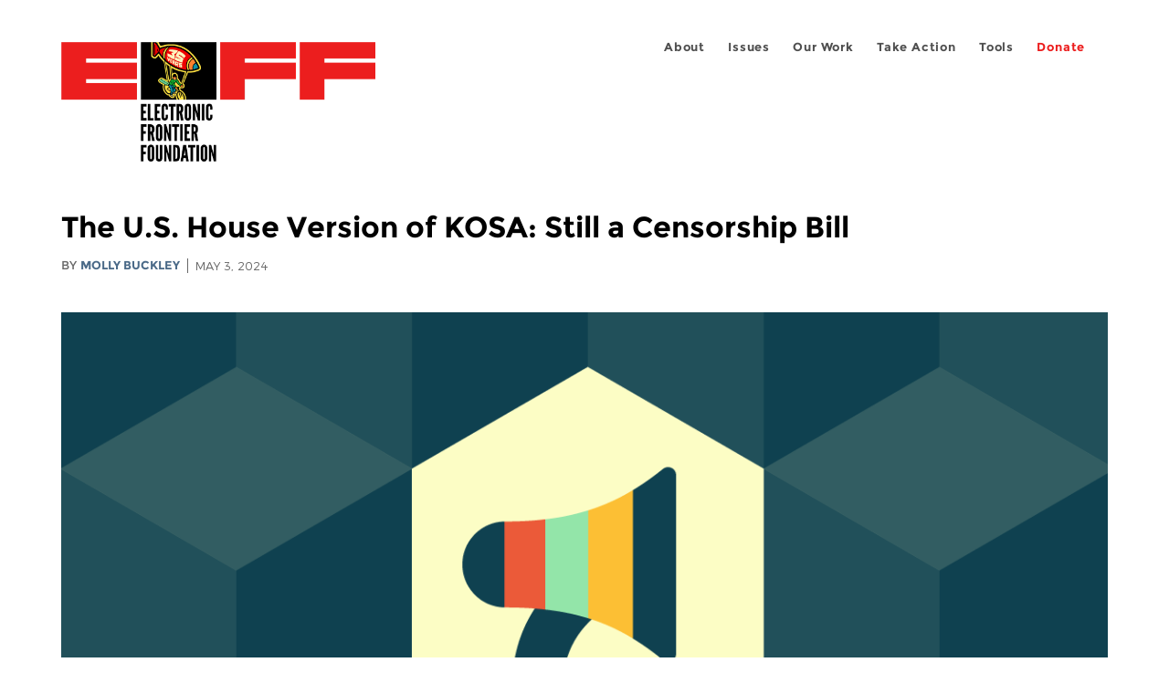

--- FILE ---
content_type: text/html; charset=utf-8
request_url: https://www.eff.org/fr/deeplinks/2024/05/us-version-kosa-still-censorship-bill
body_size: 15491
content:
<!DOCTYPE html>
  <!--[if IEMobile 7]><html class="no-js ie iem7" lang="en" dir="ltr"><![endif]-->
  <!--[if lte IE 6]><html class="no-js ie lt-ie9 lt-ie8 lt-ie7" lang="en" dir="ltr"><![endif]-->
  <!--[if (IE 7)&(!IEMobile)]><html class="no-js ie lt-ie9 lt-ie8" lang="en" dir="ltr"><![endif]-->
  <!--[if IE 8]><html class="no-js ie lt-ie9" lang="en" dir="ltr"><![endif]-->
  <!--[if (gte IE 9)|(gt IEMobile 7)]><html class="no-js ie" lang="en" dir="ltr" prefix="fb: http://ogp.me/ns/fb# og: http://ogp.me/ns#"><![endif]-->
  <!--[if !IE]><!--><html class="no-js" lang="en" dir="ltr" prefix="fb: http://ogp.me/ns/fb# og: http://ogp.me/ns#"><!--<![endif]-->
<head>
  <meta charset="utf-8" />
<meta name="author" content="Molly Buckley" />
<link href="https://www.eff.org/deeplinks/2024/05/us-version-kosa-still-censorship-bill" rel="alternate" hreflang="en" />
<link rel="shortcut icon" href="https://www.eff.org/sites/all/themes/frontier/favicon.ico" type="image/vnd.microsoft.icon" />
<link rel="profile" href="http://www.w3.org/1999/xhtml/vocab" />
<meta name="HandheldFriendly" content="true" />
<meta name="MobileOptimized" content="width" />
<meta http-equiv="cleartype" content="on" />
<link rel="apple-touch-icon-precomposed" href="https://www.eff.org/sites/all/themes/phoenix/apple-touch-icon-precomposed-114x114.png" sizes="114x114" />
<link rel="apple-touch-icon" href="https://www.eff.org/sites/all/themes/phoenix/apple-touch-icon.png" />
<link rel="apple-touch-icon-precomposed" href="https://www.eff.org/sites/all/themes/phoenix/apple-touch-icon-precomposed.png" />
<meta name="description" content="A companion bill to the Kids Online Safety Act (KOSA) was introduced in the House last month. Despite minor changes, it suffers from the same fundamental flaws as its Senate counterpart. At its core, this bill is still an unconstitutional censorship bill that restricts protected online speech and..." />
<meta name="viewport" content="width=device-width" />
<link rel="canonical" href="https://www.eff.org/deeplinks/2024/05/us-version-kosa-still-censorship-bill" />
<meta name="generator" content="Drupal 7 (http://drupal.org)" />
<link rel="shortlink" href="https://www.eff.org/node/109563" />
<meta property="og:site_name" content="Electronic Frontier Foundation" />
<meta property="og:type" content="article" />
<meta property="og:title" content="The U.S. House Version of KOSA: Still a Censorship Bill" />
<meta property="og:url" content="https://www.eff.org/deeplinks/2024/05/us-version-kosa-still-censorship-bill" />
<meta property="og:description" content="A companion bill to the Kids Online Safety Act (KOSA) was introduced in the House last month. Despite minor changes, it suffers from the same fundamental flaws as its Senate counterpart. At its core, this bill is still an unconstitutional censorship bill that restricts protected online speech and..." />
<meta property="og:updated_time" content="2025-10-30T15:59:12-07:00" />
<meta property="og:image" content="https://www.eff.org/files/banner_library/icon-2019-freespeech.png" />
<meta property="og:image:url" content="https://www.eff.org/files/banner_library/icon-2019-freespeech.png" />
<meta property="og:image:secure_url" content="https://www.eff.org/files/banner_library/icon-2019-freespeech.png" />
<meta property="og:image:type" content="image/png" />
<meta property="og:image:width" content="1200" />
<meta name="twitter:card" content="summary_large_image" />
<meta property="og:image:height" content="600" />
<meta name="twitter:site" content="@eff" />
<meta name="twitter:title" content="The U.S. House Version of KOSA: Still a Censorship Bill" />
<meta name="twitter:description" content="A companion bill to the Kids Online Safety Act (KOSA) was introduced in the House last month. Despite minor changes, it suffers from the same fundamental flaws as its Senate counterpart. At its core," />
<meta name="twitter:image" content="https://www.eff.org/files/banner_library/icon-2019-freespeech.png" />
<meta name="twitter:image:width" content="1200" />
<meta name="twitter:image:height" content="600" />
<meta property="article:publisher" content="https://www.facebook.com/eff" />
<meta property="article:published_time" content="2024-05-03T09:48:46-07:00" />
<meta property="article:modified_time" content="2025-10-30T15:59:12-07:00" />
<meta itemprop="name" content="The U.S. House Version of KOSA: Still a Censorship Bill" />
<link rel="publisher" href="https://www.eff.org/" />
<meta itemprop="description" content="A companion bill to the Kids Online Safety Act (KOSA) was introduced in the House last month. Despite minor changes, it suffers from the same fundamental flaws as its Senate counterpart. At its core, this bill is still an unconstitutional censorship bill that restricts protected online speech and..." />
<meta itemprop="image" content="https://www.eff.org/files/banner_library/icon-2019-freespeech.png" />
  <title>The U.S. House Version of KOSA: Still a Censorship Bill | Electronic Frontier Foundation</title>
  <link type="text/css" rel="stylesheet" href="https://www.eff.org/files/css/css_ys5BgHL2TNyP6_lBf6AQ-QeeC9qTVIuIwGCz7AJJrJA.css" media="all" />
<link type="text/css" rel="stylesheet" href="https://www.eff.org/files/css/css_V3McJKq84FPXUFuViKaKZOcc8gTSkV2_ZXfIfELkuN4.css" media="all" />
<link type="text/css" rel="stylesheet" href="https://www.eff.org/files/css/css_kfXT8fL-c5E_QEO-LhU1d_l-l9go4nrJP9_oScaLr1Y.css" media="all" />
  <script>/**
 * @licstart The following is the entire license notice for the JavaScript
 * code in this page.
 *
 * Copyright (C) 2026  Electronic Frontier Foundation.
 *
 * The JavaScript code in this page is free software: you can redistribute
 * it and/or modify it under the terms of the GNU General Public License
 * (GNU GPL) as published by the Free Software Foundation, either version 3
 * of the License, or (at your option) any later version.  The code is
 * distributed WITHOUT ANY WARRANTY; without even the implied warranty of
 * MERCHANTABILITY or FITNESS FOR A PARTICULAR PURPOSE.  See the GNU GPL
 * for more details.
 *
 * As additional permission under GNU GPL version 3 section 7, you may
 * distribute non-source (e.g., minimized or compacted) forms of that code
 * without the copy of the GNU GPL normally required by section 4, provided
 * you include this license notice and a URL through which recipients can
 * access the Corresponding Source.
 *
 * @licend The above is the entire license notice for the JavaScript code
 * in this page.
 */
</script>
<script src="https://www.eff.org/files/js/js_qd8BaywA4mj4edyGLb52Px4-BwFqScI7dgPymNmaueA.js"></script>
<script src="https://www.eff.org/files/js/js_x2A4oj9_rCj5CWR_dGMHrobZW14ZVI9ruZKCDG7yyfM.js"></script>
<script src="https://www.eff.org/files/js/js_JnnBhcU_450W0hhr3R7PfHUC5xfoYmomQmnxDctMkS0.js"></script>
<script src="https://www.eff.org/files/js/js_g7t6BFiX3T9qjjMlQee69jfHL0muKHZPePq_j6OMDUA.js"></script>
<script src="https://www.eff.org/files/js/js_md9Q2Jg7iRdKo7Pq1Q7w1ueSSXHtr0mwNXdcBC7uaHU.js"></script>
<script>jQuery.extend(Drupal.settings, {"basePath":"\/","pathPrefix":"","setHasJsCookie":0,"lightbox2":{"rtl":"0","file_path":"\/(\\w\\w\/)public:\/","default_image":"\/sites\/all\/modules\/contrib\/lightbox2\/images\/brokenimage.jpg","border_size":10,"font_color":"000","box_color":"fff","top_position":"","overlay_opacity":"0.8","overlay_color":"000","disable_close_click":1,"resize_sequence":0,"resize_speed":10,"fade_in_speed":300,"slide_down_speed":10,"use_alt_layout":1,"disable_resize":0,"disable_zoom":1,"force_show_nav":0,"show_caption":1,"loop_items":1,"node_link_text":"","node_link_target":0,"image_count":"","video_count":"","page_count":"","lite_press_x_close":"press \u003Ca href=\u0022#\u0022 onclick=\u0022hideLightbox(); return FALSE;\u0022\u003E\u003Ckbd\u003Ex\u003C\/kbd\u003E\u003C\/a\u003E to close","download_link_text":"","enable_login":false,"enable_contact":false,"keys_close":"c x 27","keys_previous":"p 37","keys_next":"n 39","keys_zoom":"z","keys_play_pause":"32","display_image_size":"original","image_node_sizes":"()","trigger_lightbox_classes":"","trigger_lightbox_group_classes":"","trigger_slideshow_classes":"","trigger_lightframe_classes":"","trigger_lightframe_group_classes":"","custom_class_handler":0,"custom_trigger_classes":"","disable_for_gallery_lists":true,"disable_for_acidfree_gallery_lists":true,"enable_acidfree_videos":true,"slideshow_interval":5000,"slideshow_automatic_start":true,"slideshow_automatic_exit":true,"show_play_pause":true,"pause_on_next_click":false,"pause_on_previous_click":true,"loop_slides":false,"iframe_width":600,"iframe_height":400,"iframe_border":1,"enable_video":0,"useragent":"Mozilla\/5.0 (Windows NT 10.0; Win64; x64) AppleWebKit\/537.36 (KHTML, like Gecko) Chrome\/143.0.0.0 Safari\/537.36"},"responsive_menus":[{"selectors":"#header-sls-menu","container":"body","trigger_txt":"\u003Cspan class=\u0022mean-burger\u0022 \/\u003E\u003Cspan class=\u0022mean-burger\u0022 \/\u003E\u003Cspan class=\u0022mean-burger\u0022 \/\u003E","close_txt":"X","close_size":"18px","position":"right","media_size":"480","show_children":"1","expand_children":"0","expand_txt":"+","contract_txt":"-","remove_attrs":"1","responsive_menus_style":"mean_menu"}],"urlIsAjaxTrusted":{"\/search\/site":true},"piwikNoscript":{"image":"\u003Cimg style=\u0022position: absolute\u0022 src=\u0022https:\/\/anon-stats.eff.org\/js\/?idsite=1\u0026amp;rec=1\u0026amp;url=https%3A\/\/www.eff.org\/deeplinks\/2024\/05\/us-version-kosa-still-censorship-bill\u0026amp;action_name=\u0026amp;urlref=\u0026amp;dimension2=blog\u0026amp;dimension3=109563\u0026amp;cvar=%7B%221%22%3A%5B%22author%22%2C%221096%22%5D%7D\u0022 width=\u00220\u0022 height=\u00220\u0022 alt=\u0022\u0022 \/\u003E"}});</script>
</head>
<body class="html not-front not-logged-in page-node page-node- page-node-109563 node-type-blog long-read-share-links  i18n-en section-deeplinks no-secondary-nav right-sidebar">
  <a href="#main-content" class="element-invisible element-focusable">Skip to main content</a>
    
<div id="mobile-nav" class="navigation">
  <div>
    <div class="panel-pane pane-main-nav-menu">
            <ul class="menu"><li class=""><a href="/about">About</a><ul class="menu"><li class="first leaf"><a href="/about/contact">Contact</a></li>
<li class="leaf"><a href="/press/contact">Press</a></li>
<li class="leaf"><a href="/about/staff" title="Details and contact information for the EFF&#039;s staff">People</a></li>
<li class="leaf"><a href="/about/opportunities">Opportunities</a></li>
<li class="last leaf"><a href="/35" title="">EFF&#039;s 35th Anniversary</a></li>
</ul></li>
<li class=""><a href="/work">Issues</a><ul class="menu"><li class="first leaf"><a href="/issues/free-speech">Free Speech</a></li>
<li class="leaf"><a href="/issues/privacy">Privacy</a></li>
<li class="leaf"><a href="/issues/innovation">Creativity and Innovation</a></li>
<li class="leaf"><a href="/issues/transparency">Transparency</a></li>
<li class="leaf"><a href="/issues/international">International</a></li>
<li class="last leaf"><a href="/issues/security">Security</a></li>
</ul></li>
<li class=""><a href="/updates">Our Work</a><ul class="menu"><li class="first leaf"><a href="/deeplinks">Deeplinks Blog</a></li>
<li class="leaf"><a href="/updates?type=press_release">Press Releases</a></li>
<li class="leaf"><a href="https://www.eff.org/events/list?type=event&amp;type=event" title="">Events</a></li>
<li class="leaf"><a href="/pages/legal-cases" title="">Legal Cases</a></li>
<li class="leaf"><a href="/updates?type=whitepaper">Whitepapers</a></li>
<li class="leaf"><a href="https://www.eff.org/how-to-fix-the-internet-podcast" title="">Podcast</a></li>
<li class="last leaf"><a href="https://www.eff.org/about/annual-reports-and-financials" title="">Annual Reports</a></li>
</ul></li>
<li class=""><a href="https://act.eff.org/">Take Action</a><ul class="menu"><li class="first leaf"><a href="https://act.eff.org/">Action Center</a></li>
<li class="leaf"><a href="https://efa.eff.org" title="">Electronic Frontier Alliance</a></li>
<li class="last leaf"><a href="/about/opportunities/volunteer">Volunteer</a></li>
</ul></li>
<li class=""><a href="/pages/tools">Tools</a><ul class="menu"><li class="first leaf"><a href="https://www.eff.org/pages/privacy-badger" title="">Privacy Badger</a></li>
<li class="leaf"><a href="https://www.eff.org/pages/surveillance-self-defense" title="">Surveillance Self-Defense</a></li>
<li class="leaf"><a href="https://www.eff.org/pages/certbot" title="">Certbot</a></li>
<li class="leaf"><a href="https://www.eff.org/pages/atlas-surveillance" title="">Atlas of Surveillance</a></li>
<li class="leaf"><a href="https://www.eff.org/pages/cover-your-tracks" title="">Cover Your Tracks</a></li>
<li class="leaf"><a href="https://sls.eff.org/" title="">Street Level Surveillance</a></li>
<li class="last leaf"><a href="/pages/apkeep" title="">apkeep</a></li>
</ul></li>
<li class=""><a href="https://supporters.eff.org/donate/join-eff-today" title="Donate to EFF">Donate</a><ul class="menu"><li class="first leaf"><a href="https://supporters.eff.org/donate/join-eff-today">Donate to EFF</a></li>
<li class="leaf"><a href="/givingsociety" title="">Giving Societies</a></li>
<li class="leaf"><a href="https://shop.eff.org">Shop</a></li>
<li class="leaf"><a href="https://www.eff.org/thanks#organizational_members" title="">Sponsorships</a></li>
<li class="leaf"><a href="https://www.eff.org/pages/other-ways-give-and-donor-support" title="">Other Ways to Give</a></li>
<li class="last leaf"><a href="/pages/membership-faq" title="Frequently Asked Questions and other information about EFF Memberships.">Membership FAQ</a></li>
</ul></li>
<li class=""><a href="https://supporters.eff.org/donate/site-m--h" title="Donate to EFF">Donate</a><ul class="menu"><li class="first leaf"><a href="https://supporters.eff.org/donate/site-m--h">Donate to EFF</a></li>
<li class="leaf"><a href="https://shop.eff.org" title="">Shop</a></li>
<li class="last leaf"><a href="https://www.eff.org/pages/other-ways-give-and-donor-support" title="">Other Ways to Give</a></li>
</ul></li>
</ul>    </div>
  </div>
  <hr/>
  <div id="mobile-signup">
    Email updates on news, actions,<br/>
    and events in your area.
  </div>
  <div id="mobile-signup-button">
    <a  href="https://eff.org/signup">Join EFF Lists</a>
  </div>
  <div id="mobile-footer-bottom">
    <div class="panel-pane pane-block pane-menu-menu-footer-bottom">
            <ul class="menu"><li class="first leaf"><a href="/copyright">Copyright (CC BY)</a></li>
<li class="leaf"><a href="/pages/trademark-and-brand-usage-policy" title="Trademark and Brand Usage Policy">Trademark</a></li>
<li class="leaf"><a href="/policy">Privacy Policy</a></li>
<li class="last leaf"><a href="/thanks">Thanks</a></li>
</ul>    </div>
  </div>
</div>

<div id="masthead-mobile-wrapper">
  <div id="masthead-mobile">
    <div class="branding">
      <div class="panel-pane pane-page-site-name">
            <a href="/">Electronic Frontier Foundation</a>    </div>
    </div>

    <div class="hamburger"></div>

    <div class="donate">
      <a href="https://supporters.eff.org/donate/site-m--m">Donate</a>
    </div>
  </div>
</div>

<div id="site_banner">
  </div>

<header id="header">
  <div id="page">
    <div id="masthead-wrapper">
      <div id="masthead">
        <div class="branding">
          <div class="panel-pane pane-page-site-name">
            <a href="/">Electronic Frontier Foundation</a>    </div>
        </div>
        <div id="main-menu-nav" class="navigation">
          <div>
            <div class="panel-pane pane-main-nav-menu">
            <ul class="menu"><li class=""><a href="/about">About</a><ul class="menu"><li class="first leaf"><a href="/about/contact">Contact</a></li>
<li class="leaf"><a href="/press/contact">Press</a></li>
<li class="leaf"><a href="/about/staff" title="Details and contact information for the EFF&#039;s staff">People</a></li>
<li class="leaf"><a href="/about/opportunities">Opportunities</a></li>
<li class="last leaf"><a href="/35" title="">EFF&#039;s 35th Anniversary</a></li>
</ul></li>
<li class=""><a href="/work">Issues</a><ul class="menu"><li class="first leaf"><a href="/issues/free-speech">Free Speech</a></li>
<li class="leaf"><a href="/issues/privacy">Privacy</a></li>
<li class="leaf"><a href="/issues/innovation">Creativity and Innovation</a></li>
<li class="leaf"><a href="/issues/transparency">Transparency</a></li>
<li class="leaf"><a href="/issues/international">International</a></li>
<li class="last leaf"><a href="/issues/security">Security</a></li>
</ul></li>
<li class=""><a href="/updates">Our Work</a><ul class="menu"><li class="first leaf"><a href="/deeplinks">Deeplinks Blog</a></li>
<li class="leaf"><a href="/updates?type=press_release">Press Releases</a></li>
<li class="leaf"><a href="https://www.eff.org/events/list?type=event&amp;type=event" title="">Events</a></li>
<li class="leaf"><a href="/pages/legal-cases" title="">Legal Cases</a></li>
<li class="leaf"><a href="/updates?type=whitepaper">Whitepapers</a></li>
<li class="leaf"><a href="https://www.eff.org/how-to-fix-the-internet-podcast" title="">Podcast</a></li>
<li class="last leaf"><a href="https://www.eff.org/about/annual-reports-and-financials" title="">Annual Reports</a></li>
</ul></li>
<li class=""><a href="https://act.eff.org/">Take Action</a><ul class="menu"><li class="first leaf"><a href="https://act.eff.org/">Action Center</a></li>
<li class="leaf"><a href="https://efa.eff.org" title="">Electronic Frontier Alliance</a></li>
<li class="last leaf"><a href="/about/opportunities/volunteer">Volunteer</a></li>
</ul></li>
<li class=""><a href="/pages/tools">Tools</a><ul class="menu"><li class="first leaf"><a href="https://www.eff.org/pages/privacy-badger" title="">Privacy Badger</a></li>
<li class="leaf"><a href="https://www.eff.org/pages/surveillance-self-defense" title="">Surveillance Self-Defense</a></li>
<li class="leaf"><a href="https://www.eff.org/pages/certbot" title="">Certbot</a></li>
<li class="leaf"><a href="https://www.eff.org/pages/atlas-surveillance" title="">Atlas of Surveillance</a></li>
<li class="leaf"><a href="https://www.eff.org/pages/cover-your-tracks" title="">Cover Your Tracks</a></li>
<li class="leaf"><a href="https://sls.eff.org/" title="">Street Level Surveillance</a></li>
<li class="last leaf"><a href="/pages/apkeep" title="">apkeep</a></li>
</ul></li>
<li class=""><a href="https://supporters.eff.org/donate/join-eff-today" title="Donate to EFF">Donate</a><ul class="menu"><li class="first leaf"><a href="https://supporters.eff.org/donate/join-eff-today">Donate to EFF</a></li>
<li class="leaf"><a href="/givingsociety" title="">Giving Societies</a></li>
<li class="leaf"><a href="https://shop.eff.org">Shop</a></li>
<li class="leaf"><a href="https://www.eff.org/thanks#organizational_members" title="">Sponsorships</a></li>
<li class="leaf"><a href="https://www.eff.org/pages/other-ways-give-and-donor-support" title="">Other Ways to Give</a></li>
<li class="last leaf"><a href="/pages/membership-faq" title="Frequently Asked Questions and other information about EFF Memberships.">Membership FAQ</a></li>
</ul></li>
<li class=""><a href="https://supporters.eff.org/donate/site-m--h" title="Donate to EFF">Donate</a><ul class="menu"><li class="first leaf"><a href="https://supporters.eff.org/donate/site-m--h">Donate to EFF</a></li>
<li class="leaf"><a href="https://shop.eff.org" title="">Shop</a></li>
<li class="last leaf"><a href="https://www.eff.org/pages/other-ways-give-and-donor-support" title="">Other Ways to Give</a></li>
</ul></li>
</ul>    </div>
          </div>
          <div id="search-box">
                      </div>
        </div>
      </div>
    </div>
  </div>
</header>

<noscript>
  <div class="primary-nav-nojs">
  </div>
</noscript>

<!-- See if there's anything above the banner -->
  <div class="above-banner">
    <div class="panel-pane pane-page-title">
            <h1>The U.S. House Version of KOSA: Still a Censorship Bill</h1>
    </div>
<div class="panel-pane pane-eff-content-type">
            DEEPLINKS BLOG    </div>
<div class="panel-pane pane-eff-author">
            <div class="byline">By <a href="/about/staff/molly-buckley">Molly Buckley</a></div><div class="date">May 3, 2024</div>    </div>
  </div>

<!-- See if there's anything in the banner -->
  <div class="banner-wrapper">
    <div class="panel-pane pane-banner  column">
            <div class="banner"><img src="https://www.eff.org/files/banner_library/icon-2019-freespeech.png" alt="A multi-colored bullhorn icon surrounded by grey-blue hexagons" /></div>    </div>
  </div>

  <div id="main-content">
    <div id="breadcrumb">
          </div>

          <div class="main-column">
            <div class="panel-pane pane-page-title">
            <h1>The U.S. House Version of KOSA: Still a Censorship Bill</h1>
    </div>
<div class="panel-pane pane-page-content">
            
<div class="long-read">
    <div class="onecol column content-wrapper">
      <div class="panel-pane pane-eff-share-blog mobile">
            <div class="share-links">
  <strong>Share It</strong>
  
  <a class="share-mastodon" href="https://mastodonshare.com/?text&url=https://www.eff.org/deeplinks/2024/05/us-version-kosa-still-censorship-bill" target="_blank" ><span class="element-invisible">Share on Mastodon</span><i></i></a>
  <a class="share-twitter" href="https://twitter.com/intent/tweet?text=The%20U.S.%20House%20Version%20of%20KOSA%3A%20Still%20a%20Censorship%20Bill&amp;url=https%3A//www.eff.org/deeplinks/2024/05/us-version-kosa-still-censorship-bill&amp;via=eff&amp;related=eff" target="_blank" title="Share on Twitter"><span class="element-invisible">Share on Twitter</span><i></i></a>
  <a class="share-facebook" href="https://www.facebook.com/share.php?u=https%3A//www.eff.org/deeplinks/2024/05/us-version-kosa-still-censorship-bill&amp;title=The%20U.S.%20House%20Version%20of%20KOSA%3A%20Still%20a%20Censorship%20Bill" target="_blank" title="Share on Facebook"><span class="element-invisible">Share on Facebook</span><i></i></a>
  <a class="share-clipboard disabled" href="https://www.eff.org/deeplinks/2024/05/us-version-kosa-still-censorship-bill" title="Copy to clipboard"><span class="element-invisible">Copy link</span><i></i></a>
  <div style="clear: both"></div>
</div>    </div>
    </div>

    <div class="onecol column content-banner">
      <div class="panel-pane pane-entity-field pane-node-field-banner-graphic">
            <div class="field field--name-field-banner-graphic field--type-image field--label-hidden"><div class="field__items"><div class="field__item even"><img src="https://www.eff.org/files/styles/resized_banner/public/banner_library/icon-2019-freespeech.png?itok=uFOOHQHQ" width="1200" height="600" alt="A multi-colored bullhorn icon surrounded by grey-blue hexagons" title="Free Speech" /></div></div></div>    </div>
    </div>

    <div class="onecol column content-wrapper">
      <div class="column main-content">
        <div class="panel-pane pane-entity-view pane-node">
            <article role="article" class="node node--blog node--promoted node--full node--blog--full">
  
  
  <div class="node__content">
    <div class="eff-translation-links"></div><div class="field field--name-body field--type-text-with-summary field--label-hidden"><div class="field__items"><div class="field__item even"><p><span data-contrast="auto">A </span><a href="https://castor.house.gov/uploadedfiles/kosa_language.pdf"><span data-contrast="none">companion bill</span></a><span data-contrast="auto"> to the Kids Online Safety Act (KOSA) was introduced in the House last month. Despite minor changes, it suffers from the same fundamental flaws as its </span><a href="https://www.congress.gov/118/bills/s1409/BILLS-118s1409rs.pdf"><span data-contrast="none">Senate counterpart</span></a><span data-contrast="auto">. At its core, this bill is still an unconstitutional censorship bill that restricts protected online speech and gives the government the power to target services and content it finds objectionable. Here, we break down why the House version of KOSA is just as dangerous as the Senate version, and why it’s crucial to continue opposing it.  </span><span data-ccp-props="{}"><br /></span></p>
<h3><b><span data-contrast="auto">Core First Amendment Problems Persist</span></b><span data-ccp-props="{}"> <br /></span></h3>
<p><span data-contrast="auto">EFF has </span><a href="https://www.eff.org/deeplinks/2023/08/congress-amended-kosa-its-still-censorship-bill"><span data-contrast="none">consistently</span></a> <a href="https://www.eff.org/deeplinks/2024/02/dont-fall-latest-changes-dangerous-kids-online-safety-act"><span data-contrast="none">opposed</span></a><span data-contrast="auto"> KOSA because, through several iterations of the Senate bill, it continues to open the door to government control over what speech content can be shared and accessed online. Our </span><a href="https://www.eff.org/deeplinks/2024/03/analyzing-kosas-constitutional-problems-depth"><span data-contrast="none">concern</span></a><span data-contrast="auto">, which we share with others, is that the bill’s broad and vague provisions will force platforms to censor legally protected content and impose age-verification requirements. The age verification requirements will drive away both minors and adults who either lack the proper ID, or who value their privacy and anonymity.    </span><span data-ccp-props="{}"><br /></span></p>
<p><span data-contrast="auto">The House version of KOSA fails to resolve these fundamental censorship problems.</span><span data-ccp-props="{}"> <br /></span></p>
<p class="take-action"><a href="https://act.eff.org/action/don-t-let-congress-decide-what-we-re-allowed-to-read-online" target="_blank" rel="noopener noreferrer">TAKE ACTION</a></p>
<p class="take-explainer"><a href="https://act.eff.org/action/don-t-let-congress-decide-what-we-re-allowed-to-read-online" target="_blank" rel="noopener noreferrer">THE "KIDS ONLINE SAFETY ACT" ISN'T SAFE FOR KIDS OR ADULTS</a></p>
<h3><b><span data-contrast="auto">Dangers for Everyone, Especially Young People</span></b><span data-ccp-props="{}"> <br /></span></h3>
<p><span data-contrast="auto">One of the key concerns with KOSA has been its potential to harm the very population it aims to protect—</span><a href="https://www.eff.org/deeplinks/2024/03/thousands-young-people-told-us-why-kids-online-safety-act-will-be-harmful-minors"><span data-contrast="none">young people</span></a><span data-contrast="auto">. KOSA’s broad censorship requirements would limit minors’ access to critical information and resources, including educational content, social support groups, and other forms of legitimate speech. This version does not alleviate that concern. For example, this version of KOSA could still:</span><span data-ccp-props="{}"> </span></p>
<ul>
<li data-leveltext="" data-font="Symbol" data-listid="5" data-list-defn-props="&quot;hybridMultilevel&quot;}" data-aria-posinset="3" data-aria-level="1"><span data-contrast="auto">Suppress search results for young people seeking sexual health and reproductive rights information;</span><span data-ccp-props="{}"> </span></li>
<li data-leveltext="" data-font="Symbol" data-listid="5" data-list-defn-props="&quot;hybridMultilevel&quot;}" data-aria-posinset="3" data-aria-level="1"><span data-contrast="auto">Block content relevant to the history of oppressed groups, such as the history of slavery in the U.S;</span><span data-ccp-props="{}"> </span></li>
<li data-leveltext="" data-font="Symbol" data-listid="5" data-list-defn-props="&quot;hybridMultilevel&quot;}" data-aria-posinset="3" data-aria-level="1"><span data-contrast="auto">Stifle youth activists across the political spectrum by preventing them from connecting and advocating on their platforms; and</span><span data-ccp-props="{}"> </span></li>
<li data-leveltext="" data-font="Symbol" data-listid="5" data-list-defn-props="&quot;hybridMultilevel&quot;}" data-aria-posinset="3" data-aria-level="1"><span data-contrast="auto">Block young people seeking help for mental health or addiction problems from accessing resources and support.</span><span data-ccp-props="{}"> </span></li>
</ul>
<p><span data-contrast="auto">As </span><a href="https://www.eff.org/deeplinks/2024/03/thousands-young-people-told-us-why-kids-online-safety-act-will-be-harmful-minors"><span data-contrast="none">thousands of young people</span></a><span data-contrast="auto"> have told us, these concerns are just the tip of the iceberg. Under the guise of protecting them, KOSA will limit minors’ ability to self-explore, to develop new ideas and interests, to become civically engaged citizens, and to seek community and support for the very harms KOSA ostensibly aims to prevent. </span><span data-ccp-props="{}"> <br /></span></p>
<h3><b><span data-contrast="auto">What’s Different About the House Version?</span></b><span data-ccp-props="{}"> <br /></span></h3>
<p><span data-contrast="auto">Although there are some changes in the House version of KOSA, they do little to address the fundamental First Amendment problems with the bill. We review the key changes here.</span><span data-ccp-props="{}"> </span></p>
<h4><b><span data-contrast="auto">1. Duty of Care Provision  </span></b><span data-ccp-props="{}"> </span></h4>
<p><span data-contrast="auto">We’ve been </span><a href="https://www.eff.org/deeplinks/2023/12/kids-online-safety-shouldnt-require-massive-online-censorship-and-surveillance"><span data-contrast="none">vocal</span></a><span data-contrast="auto"> about our opposition to KOSA’s “duty of care” censorship provision. This section outlines a wide collection of harms to minors that platforms have a duty to prevent and mitigate by exercising “reasonable care in the creation and implementation of any design feature” of their product. The list includes self-harm, suicide, eating disorders, substance abuse, depression, anxiety, and bullying, among others. As we’ve explained before, this provision would cause platforms to broadly over-censor the internet so they don’t get sued for hosting otherwise legal content that the government—in this case the FTC—claims is harmful.</span><span data-ccp-props="{}"> <br /></span></p>
<p><span data-contrast="auto">The House version of KOSA retains this chilling effect, but limits the "duty of care" requirement to what it calls “high impact online companies,” or those with at least $2.5 billion in annual revenue or more than 150 million global monthly active users. So while the Senate version requires all “covered platforms” to exercise reasonable care to prevent the specific harms to minors, the House version only assigns that duty of care to the biggest platforms.</span><span data-ccp-props="{}"> <br /></span></p>
<p><span data-contrast="auto">While this is a small improvement, its protective effect is ultimately insignificant. After all, the </span><a href="https://www.businessofapps.com/data/social-app-market/"><span data-contrast="none">vast</span></a> <a href="https://backlinko.com/social-media-users"><span data-contrast="none">majority</span></a><span data-contrast="auto"> of online speech happens on just a handful of platforms, and those platforms—including Meta, Snap, X, WhatsApp, and TikTok—will still have to uphold the duty of care under this version of KOSA. Smaller platforms, meanwhile, still face demanding obligations under KOSA’s other sections. When government enforcers want to control content on smaller websites or apps, they can just use another provision of KOSA—such as one that allows them to file suits based on failures in a platform’s design—to <a href="https://www.eff.org/deeplinks/2024/03/analyzing-kosas-constitutional-problems-depth">target the same protected content</a>.</span><span data-ccp-props="{}"> </span></p>
<h4><b><span data-contrast="auto">2. Tiered Knowledge Standard </span></b><span data-ccp-props="{}"> <br /></span></h4>
<p><span data-contrast="auto">Because KOSA’s obligations apply specifically to users who are minors, there are open questions as to how enforcement would work. How certain would a platform need to be that a user is, in fact, a minor before KOSA liability attaches? The Senate version of the bill has one answer for all covered platforms: obligations attach when a platform has “actual knowledge” or “knowledge fairly implied on the basis of objective circumstances” that a user is a minor. This is a broad, vague standard that would not require evidence that a platform actually knows a user is a minor for it to be subject to liability. </span><span data-ccp-props="{}"> <br /></span></p>
<p><span data-contrast="auto">The House version of KOSA limits this slightly by creating a tiered knowledge standard under which platforms are required to have different levels of knowledge based on the platform’s size. Under this new standard, the largest platforms—or "high impact online companies”—are required to carry out KOSA’s provisions with respect to users they “knew or should have known” are minors. This, like the Senate version’s standard, would not require proof that a platform actually knows a user is a minor for it to be held liable. Mid-sized platforms would be held to a slightly less stringent standard, and the smallest platforms would only be liable where they have actual knowledge that a user was under 17 years old. </span><span data-ccp-props="{}"> <br /></span></p>
<p><span data-contrast="auto">While, again, this change is a slight improvement over the Senate’s version, the narrowing effect is small. The knowledge standard is still problematically vague, for one, and where platforms cannot clearly decipher when they will be liable, they are likely to implement dangerous age verification measures anyway to avoid KOSA’s punitive effects.</span><span data-ccp-props="{}"> <br /></span></p>
<p><span data-contrast="auto">Most importantly, even if the House’s tinkering slightly reduces liability for the smallest platforms, this version of the bill still incentivizes large and mid-size platforms—which, again, host the vast majority of all online speech—to implement age verification systems that will threaten the right to anonymity and create serious privacy and security risks for all users. </span></p>
<h4><b><span data-contrast="auto">3. Exclusion for Non-Interactive Platforms</span></b><span data-ccp-props="{}"> <br /></span></h4>
<p><span data-contrast="auto">The House bill excludes online platforms where chat, comments, or interactivity is not the predominant purpose of the service. This could potentially narrow the number of platforms subject to KOSA's enforcement by reducing some of the burden on websites that aren't primarily focused on interaction.</span><span data-ccp-props="{}"> <br /></span></p>
<p><span data-contrast="auto">However, this exclusion is legally problematic because its unclear language will again leave platforms guessing as to whether it applies to them. For instance, does Instagram fall into this category or would image-sharing be its predominant purpose? What about TikTok, which has a mix of content-sharing and interactivity? This ambiguity could lead to inconsistent enforcement and legal challenges—the mere threat of which tend to chill online speech.</span></p>
<h4><span data-contrast="auto"><strong>4. </strong></span><span data-ccp-props="{}"></span><b><span data-contrast="auto">Definition of Compulsive Usage</span></b><span data-ccp-props="{}"> </span></h4>
<p><span data-contrast="auto">Finally, the House version of KOSA also updates the definition of “compulsive usage” from any “repetitive behavior reasonably likely to cause </span><i><span data-contrast="auto">psychological distress</span></i><span data-contrast="auto">” to any “repetitive behavior reasonably likely to cause </span><i><span data-contrast="auto">a mental health disorder</span></i><span data-contrast="auto">,” which the bill defines as anything listed in the Diagnostic and Statistical Manual of Mental Disorders, or DSM. This change pays lip service to concerns we and </span><a href="https://www.aclu.org/press-releases/revised-kids-online-safety-act-is-an-improvement-but-congress-must-still-address-first-amendment-concerns"><span data-contrast="none">many</span></a> <a href="https://www.congress.gov/118/bills/s1409/BILLS-118s1409rs.pdf"><span data-contrast="none">others</span></a><span data-contrast="auto"> have expressed that KOSA is overbroad, and will be used by state attorneys general to prosecute platforms for hosting any speech they deem harmful to minors. </span><span data-ccp-props="{}"> <br /></span></p>
<p><span data-contrast="auto">However, simply invoking the name of the healthcare professionals’ handbook does not make up for the </span><a href="https://www.nature.com/articles/d41586-024-00902-2"><span data-contrast="none">lack</span></a><span data-contrast="auto"> of scientific </span><a href="https://www.apa.org/topics/social-media-internet/health-advisory-adolescent-social-media-use"><span data-contrast="none">evidence</span></a><span data-contrast="auto"> that minors’ technology use causes mental health disorders. This definition of compulsive usage still leaves the door open for states to go after any platform that is claimed to have been a factor in any child’s anxiety or depression diagnosis. </span><span data-ccp-props="{}"> <br /></span></p>
<h3><b><span data-contrast="auto">KOSA Remains a Censorship Threat</span></b><span data-ccp-props="{}"> </span></h3>
<p><span data-contrast="auto">Despite some changes, the House version of KOSA retains its fundamental constitutional flaws.  It encourages government-directed censorship, dangerous digital age verification, and overbroad content restrictions on all internet users, and further harms young people by limiting their access to critical information and resources.  </span><span data-ccp-props="true}"><br /></span></p>
<p><span data-contrast="auto">Lawmakers know this bill is controversial. Some of its proponents have recently </span><a href="https://thehill.com/policy/transportation/4636676-faa-senate-vote/"><span>taken steps</span></a><span data-contrast="auto"> to attach KOSA as an amendment to the five-year reauthorization of the Federal Aviation Administration, the last "must-pass" legislation until the fall. This would effectively bypass public discussion of the House version. Just last month Congress attached another contentious, potentially unconstitutional bill to unrelated legislation, by </span><a href="https://www.eff.org/deeplinks/2024/05/biden-signed-tiktok-ban-whats-next-tiktok-users"><span>including a bill banning TikTok</span></a><span data-contrast="auto"> inside of a foreign aid package. Legislation of this magnitude deserves to pass—or fail—on its own merits.  </span><span data-ccp-props="true}"><br /></span></p>
<p><span data-contrast="auto">We continue to oppose KOSA—in its House and Senate forms—and urge legislators to instead seek alternatives such as </span><a href="https://www.eff.org/deeplinks/2024/04/americans-deserve-more-current-american-privacy-rights-act"><span data-contrast="none">comprehensive federal privacy law</span></a><span data-contrast="auto"> that protect young people </span><i><span data-contrast="auto">without</span></i><span data-contrast="auto"> infringing on the First Amendment rights of everyone who relies on the internet. </span><span data-ccp-props="true}"> </span></p>
<p class="take-action"><a href="https://act.eff.org/action/don-t-let-congress-decide-what-we-re-allowed-to-read-online" target="_blank" rel="noopener noreferrer">TAKE ACTION</a></p>
<p class="take-explainer"><a href="https://act.eff.org/action/don-t-let-congress-decide-what-we-re-allowed-to-read-online" target="_blank" rel="noopener noreferrer">THE "KIDS ONLINE SAFETY ACT" ISN'T SAFE FOR KIDS OR ADULTS</a></p>

</div></div></div>  </div>

          </article>
    </div>
<div class="panel-pane pane-entity-field pane-node-field-issue">
          <h2 class="pane-title">Related Issues</h2>
        <div class="field field--name-field-issue field--type-taxonomy-term-reference field--label-hidden"><div class="field__items"><div class="field__item even"><a href="/issues/free-speech">Free Speech</a></div><div class="field__item odd"><a href="/issues/social-networks">Social Networks</a></div><div class="field__item even"><a href="/issues/privacy">Privacy</a></div><div class="field__item odd"><a href="/issues/age-verification">Age Verification and Age Gating: Resource Hub</a></div></div></div>    </div>
<div class="panel-pane pane-eff-share-blog mobile">
            <div class="share-links">
  <strong>Share It</strong>
  
  <a class="share-mastodon" href="https://mastodonshare.com/?text&url=https://www.eff.org/deeplinks/2024/05/us-version-kosa-still-censorship-bill" target="_blank" ><span class="element-invisible">Share on Mastodon</span><i></i></a>
  <a class="share-twitter" href="https://twitter.com/intent/tweet?text=The%20U.S.%20House%20Version%20of%20KOSA%3A%20Still%20a%20Censorship%20Bill&amp;url=https%3A//www.eff.org/deeplinks/2024/05/us-version-kosa-still-censorship-bill&amp;via=eff&amp;related=eff" target="_blank" title="Share on Twitter"><span class="element-invisible">Share on Twitter</span><i></i></a>
  <a class="share-facebook" href="https://www.facebook.com/share.php?u=https%3A//www.eff.org/deeplinks/2024/05/us-version-kosa-still-censorship-bill&amp;title=The%20U.S.%20House%20Version%20of%20KOSA%3A%20Still%20a%20Censorship%20Bill" target="_blank" title="Share on Facebook"><span class="element-invisible">Share on Facebook</span><i></i></a>
  <a class="share-clipboard disabled" href="https://www.eff.org/deeplinks/2024/05/us-version-kosa-still-censorship-bill" title="Copy to clipboard"><span class="element-invisible">Copy link</span><i></i></a>
  <div style="clear: both"></div>
</div>    </div>
<div class="panel-pane pane-custom pane-1">
            <div data-form-id="6e937ff0-816d-f011-bec2-00224804004a" data-form-api-url="https://public-usa.mkt.dynamics.com/api/v1.0/orgs/94400758-7964-ef11-a66d-6045bd003934/landingpageforms" data-cached-form-url="https://assets-usa.mkt.dynamics.com/94400758-7964-ef11-a66d-6045bd003934/digitalassets/forms/6e937ff0-816d-f011-bec2-00224804004a"></div>
        <script src="https://cxppusa1formui01cdnsa01-endpoint.azureedge.net/usa/FormLoader/FormLoader.bundle.js"></script>

    </div>
<div class="panel-pane pane-views-panes pane-blog-related-content-panel-pane-1">
          <h2 class="pane-title">Related Updates</h2>
        <div class="view view-blog-related-content view-id-blog_related_content view-display-id-panel_pane_1 teaser-feed view-dom-id-5b639ecf5717583de17c37cbb31217ed">
        
  
  
      <div class="view-content">
        <div class="views-row views-row-1 views-row-odd views-row-first">
    <article role="article" class="node node--blog node--promoted node-teaser node--teaser node--blog--teaser">
      <header>
      <div class="field field--name-field-banner-graphic field--type-image field--label-hidden"><div class="field__items"><div class="field__item even"><div class="teaser-thumbnail"><a href="/deeplinks/2026/01/eff-joins-47-internet-advocates-calling-iranian-government-restore-full-internet"><img src="https://www.eff.org/files/styles/teaser/public/banner_library/icon-2019-freespeech.png?itok=k_qZbYAx" width="500" height="250" alt="A multi-colored bullhorn icon surrounded by grey-blue hexagons" title="Free Speech" /></a></div></div></div></div><div class="node-content-type-byline blog"><a href="/updates?type=blog">Deeplinks Blog</a>
<span class="node-author"> by <a href="/about/staff/paige-collings">Paige Collings</a></span>
<span class="node-date"> | January 20, 2026</span>
</div>              <h3 class="node__title"><a href="/deeplinks/2026/01/eff-joins-47-internet-advocates-calling-iranian-government-restore-full-internet" rel="bookmark">EFF Joins Internet Advocates Calling on the Iranian Government to Restore Full Internet Connectivity</a></h3>
            
    </header>
  
  
  <div class="node__content">
    <div class="eff-translation-links"></div><div class="field field--name-body field--type-text-with-summary field--label-hidden"><div class="field__items"><div class="field__item even">EFF has joined architects, operators, and stewards of the global internet infrastructure in calling upon authorities in Iran to immediately restore full and unfiltered internet access. We further call upon the international technical community to remain vigilant in monitoring connectivity and to support efforts that ensure the internet remains open...</div></div></div>  </div>

          </article>
  </div>
  <div class="views-row views-row-2 views-row-even">
    <article role="article" class="node node--blog node--promoted node-teaser node--teaser node--blog--teaser">
      <header>
      <div class="field field--name-field-banner-graphic field--type-image field--label-hidden"><div class="field__items"><div class="field__item even"><div class="teaser-thumbnail"><a href="/deeplinks/2026/01/eff-condemns-fbi-search-washington-post-reporters-home"><img src="https://www.eff.org/files/styles/teaser/public/banner_library/press_freedom_img_v3.png?itok=UZwJHE6A" width="500" height="250" alt="hands holding a phone showing a heavily censored news article" title="Press freedom" /></a></div></div></div></div><div class="node-content-type-byline blog"><a href="/updates?type=blog">Deeplinks Blog</a>
<span class="node-author"> by <a href="/about/staff/joe-mullin">Joe Mullin</a></span>
<span class="node-date"> | January 16, 2026</span>
</div>              <h3 class="node__title"><a href="/deeplinks/2026/01/eff-condemns-fbi-search-washington-post-reporters-home" rel="bookmark">EFF Condemns FBI Search of Washington Post Reporter’s Home</a></h3>
            
    </header>
  
  
  <div class="node__content">
    <div class="eff-translation-links"></div><div class="field field--name-body field--type-text-with-summary field--label-hidden"><div class="field__items"><div class="field__item even"><p>Government invasion of a reporter’s home, and seizure of journalistic materials, is exactly the kind of abuse of power the First Amendment is designed to prevent. It represents the most extreme form of press intimidation. Yet, that’s what happened on Wednesday morning to Washington Post reporter Hannah Natanson, when <a></a>...</p></div></div></div>  </div>

          </article>
  </div>
  <div class="views-row views-row-3 views-row-odd">
    <article role="article" class="node node--blog node--promoted node-teaser node--teaser node--blog--teaser">
      <header>
      <div class="field field--name-field-banner-graphic field--type-image field--label-hidden"><div class="field__items"><div class="field__item even"><div class="teaser-thumbnail" style="background: blue green"><a href="/deeplinks/2026/01/congress-wants-hand-your-parenting-big-tech"><img src="https://www.eff.org/files/styles/teaser/public/banner_library/age_verification-cell_phone-access_denied.png?itok=WSCnR5iv" width="500" height="250" alt="A blue hand holding a cellphone showing a verification screen and ACCESS DENIED in the background" title="age verification-access denied-cell phone" /></a></div></div></div></div><div class="node-content-type-byline blog"><a href="/updates?type=blog">Deeplinks Blog</a>
<span class="node-author"> by <a href="/about/staff/joe-mullin">Joe Mullin</a></span>
<span class="node-date"> | January 16, 2026</span>
</div>              <h3 class="node__title"><a href="/deeplinks/2026/01/congress-wants-hand-your-parenting-big-tech" rel="bookmark">Congress Wants To Hand Your Parenting to Big Tech</a></h3>
            
    </header>
  
  
  <div class="node__content">
    <div class="eff-translation-links"></div><div class="field field--name-body field--type-text-with-summary field--label-hidden"><div class="field__items"><div class="field__item even">Instead of respecting how most parents guide their kids towards healthy and educational content, KOSMA hands the control panel to Big Tech. That’s right—this bill would take power away from parents, and hand it over to the companies that lawmakers say are the problem.</div></div></div>  </div>

          </article>
  </div>
  <div class="views-row views-row-4 views-row-even">
    <article role="article" class="node node--blog node--promoted node-teaser node--teaser node--blog--teaser">
      <header>
      <div class="field field--name-field-banner-graphic field--type-image field--label-hidden"><div class="field__items"><div class="field__item even"><div class="teaser-thumbnail"><a href="/deeplinks/2025/12/year-states-chose-surveillance-over-safety-2025-review"><img src="https://www.eff.org/files/styles/teaser/public/banner_library/yearinreview_1200x600px_banner_2025.jpg?itok=1K-kqXYa" width="500" height="250" alt="Bullhorn with &quot;2025 Year in Review&quot; coming out of it in bold letters" /></a></div></div></div></div><div class="node-content-type-byline blog"><a href="/updates?type=blog">Deeplinks Blog</a>
<span class="node-author"> by <a href="/about/staff/rindala-alajaji">Rindala Alajaji</a></span>
<span class="node-date"> | January 1, 2026</span>
</div>              <h3 class="node__title"><a href="/deeplinks/2025/12/year-states-chose-surveillance-over-safety-2025-review" rel="bookmark">The Year States Chose Surveillance Over Safety: 2025 in Review</a></h3>
            
    </header>
  
  
  <div class="node__content">
    <div class="eff-translation-links"></div><div class="field field--name-body field--type-text-with-summary field--label-hidden"><div class="field__items"><div class="field__item even"><p>2025 was the year <a href="https://www.eff.org/deeplinks/2025/10/age-verification-estimation-assurance-oh-my-guide-terminology">age verification</a> went from a <a href="https://www.politico.com/news/magazine/2023/08/08/age-law-online-porn-00110148">fringe policy experiment</a> to a sweeping reality across the United States. <a href="https://www.404media.co/missouri-age-verification-law-porn-id-check-vpns/">Half of the U.S.</a> now mandates age verification for accessing adult content or social media platforms. <a href="https://action.freespeechcoalition.com/age-verification-resources/state-avs-laws/">Nine states</a> saw their laws take effect this year alone,...</p></div></div></div>  </div>

          </article>
  </div>
  <div class="views-row views-row-5 views-row-odd">
    <article role="article" class="node node--blog node--promoted node-teaser node--teaser node--blog--teaser">
      <header>
      <div class="field field--name-field-banner-graphic field--type-image field--label-hidden"><div class="field__items"><div class="field__item even"><div class="teaser-thumbnail"><a href="/deeplinks/2025/12/states-tried-censor-kids-online-courts-and-eff-mostly-stopped-them-2025-review"><img src="https://www.eff.org/files/styles/teaser/public/banner_library/yearinreview_1200x600px_banner_2025.jpg?itok=1K-kqXYa" width="500" height="250" alt="Bullhorn with &quot;2025 Year in Review&quot; coming out of it in bold letters" /></a></div></div></div></div><div class="node-content-type-byline blog"><a href="/updates?type=blog">Deeplinks Blog</a>
<span class="node-author"> by <a href="/about/staff/aaron-mackey">Aaron Mackey</a></span>
<span class="node-date"> | December 31, 2025</span>
</div>              <h3 class="node__title"><a href="/deeplinks/2025/12/states-tried-censor-kids-online-courts-and-eff-mostly-stopped-them-2025-review" rel="bookmark">States Tried to Censor Kids Online. Courts, and EFF, Mostly Stopped Them: 2025 in Review</a></h3>
            
    </header>
  
  
  <div class="node__content">
    <div class="eff-translation-links"></div><div class="field field--name-body field--type-text-with-summary field--label-hidden"><div class="field__items"><div class="field__item even"><p>Lawmakers in at least a dozen states believe that they can pass laws blocking young people from social media or require them to get their parents’ permission before logging on. Fortunately, nearly every trial court to review these laws has ruled that they are unconstitutional.It’s not just courts telling these...</p></div></div></div>  </div>

          </article>
  </div>
  <div class="views-row views-row-6 views-row-even">
    <article role="article" class="node node--blog node--promoted node-teaser node--teaser node--blog--teaser">
      <header>
      <div class="field field--name-field-banner-graphic field--type-image field--label-hidden"><div class="field__items"><div class="field__item even"><div class="teaser-thumbnail"><a href="/deeplinks/2025/12/effector-audio-speaks-our-rights-2025-year-review"><img src="https://www.eff.org/files/styles/teaser/public/banner_library/yearinreview_1200x600px_banner_2025.jpg?itok=1K-kqXYa" width="500" height="250" alt="Bullhorn with &quot;2025 Year in Review&quot; coming out of it in bold letters" /></a></div></div></div></div><div class="node-content-type-byline blog"><a href="/updates?type=blog">Deeplinks Blog</a>
<span class="node-author"> by <a href="/about/staff/hudson-hongo">Hudson Hongo</a></span>
<span class="node-date"> | December 28, 2025</span>
</div>              <h3 class="node__title"><a href="/deeplinks/2025/12/effector-audio-speaks-our-rights-2025-year-review" rel="bookmark">EFFector Audio Speaks Up for Our Rights: 2025 Year in Review</a></h3>
            
    </header>
  
  
  <div class="node__content">
    <div class="eff-translation-links"></div><div class="field field--name-body field--type-text-with-summary field--label-hidden"><div class="field__items"><div class="field__item even">EFFector's audio companion features exclusive interviews where EFF's lawyers, activists, and technologists dig deeper into the biggest stories in privacy, free speech, and innovation. Here are some of the best interviews from EFFector Audio in 2025.</div></div></div>  </div>

          </article>
  </div>
  <div class="views-row views-row-7 views-row-odd">
    <article role="article" class="node node--blog node--promoted node-teaser node--teaser node--blog--teaser">
      <header>
      <div class="field field--name-field-banner-graphic field--type-image field--label-hidden"><div class="field__items"><div class="field__item even"><div class="teaser-thumbnail"><a href="/deeplinks/2025/12/lawmakers-must-listen-young-people-regulating-their-internet-access-2025-review"><img src="https://www.eff.org/files/styles/teaser/public/banner_library/yearinreview_1200x600px_banner_2025.jpg?itok=1K-kqXYa" width="500" height="250" alt="Bullhorn with &quot;2025 Year in Review&quot; coming out of it in bold letters" /></a></div></div></div></div><div class="node-content-type-byline blog"><a href="/updates?type=blog">Deeplinks Blog</a>
<span class="node-author"> by <a href="/about/staff/india-mckinney">India McKinney</a>, <a href="/about/staff/aaron-mackey">Aaron Mackey</a></span>
<span class="node-date"> | December 27, 2025</span>
</div>              <h3 class="node__title"><a href="/deeplinks/2025/12/lawmakers-must-listen-young-people-regulating-their-internet-access-2025-review" rel="bookmark">Lawmakers Must Listen to Young People Before Regulating Their Internet Access: 2025 in Review </a></h3>
            
    </header>
  
  
  <div class="node__content">
    <div class="eff-translation-links"></div><div class="field field--name-body field--type-text-with-summary field--label-hidden"><div class="field__items"><div class="field__item even">State and federal lawmakers have introduced multiple proposals in 2025 to curtail or outright block children and teenagers from accessing legal content on the internet. On top of violating minors’ First Amendment rights, these laws also actively harm minors who rely on the internet to find community and support, and...</div></div></div>  </div>

          </article>
  </div>
  <div class="views-row views-row-8 views-row-even">
    <article role="article" class="node node--blog node--promoted node-teaser node--teaser node--blog--teaser">
      <header>
      <div class="field field--name-field-banner-graphic field--type-image field--label-hidden"><div class="field__items"><div class="field__item even"><div class="teaser-thumbnail"><a href="/deeplinks/2025/12/age-verification-threats-across-globe-2025-review"><img src="https://www.eff.org/files/styles/teaser/public/banner_library/yearinreview_1200x600px_banner_2025.jpg?itok=1K-kqXYa" width="500" height="250" alt="Bullhorn with &quot;2025 Year in Review&quot; coming out of it in bold letters" /></a></div></div></div></div><div class="node-content-type-byline blog"><a href="/updates?type=blog">Deeplinks Blog</a>
<span class="node-author"> by <a href="/about/staff/paige-collings">Paige Collings</a>, <a href="/about/staff/alexis-hancock">Alexis Hancock</a>, <a href="/about/staff/christoph-schmon">Christoph Schmon</a></span>
<span class="node-date"> | December 25, 2025</span>
</div>              <h3 class="node__title"><a href="/deeplinks/2025/12/age-verification-threats-across-globe-2025-review" rel="bookmark">Age Verification Threats Across the Globe: 2025 in Review</a></h3>
            
    </header>
  
  
  <div class="node__content">
    <div class="eff-translation-links"></div><div class="field field--name-body field--type-text-with-summary field--label-hidden"><div class="field__items"><div class="field__item even">Age verification mandates won't magically keep young people safer online, but that has not stopped governments around the world spending 2025 implementing or attempting to introduce legislation requiring all online users to verify their ages before accessing the digital space.</div></div></div>  </div>

          </article>
  </div>
  <div class="views-row views-row-9 views-row-odd">
    <article role="article" class="node node--blog node--promoted node-teaser node--teaser node--blog--teaser">
      <header>
      <div class="field field--name-field-banner-graphic field--type-image field--label-hidden"><div class="field__items"><div class="field__item even"><div class="teaser-thumbnail"><a href="/deeplinks/2025/12/politicians-rushed-through-online-speech-solution-victims-deserve-better"><img src="https://www.eff.org/files/styles/teaser/public/banner_library/yearinreview_1200x600px_banner_2025.jpg?itok=1K-kqXYa" width="500" height="250" alt="Bullhorn with &quot;2025 Year in Review&quot; coming out of it in bold letters" /></a></div></div></div></div><div class="node-content-type-byline blog"><a href="/updates?type=blog">Deeplinks Blog</a>
<span class="node-author"> by <a href="/about/staff/india-mckinney">India McKinney</a>, <a href="/about/staff/joe-mullin">Joe Mullin</a></span>
<span class="node-date"> | December 24, 2025</span>
</div>              <h3 class="node__title"><a href="/deeplinks/2025/12/politicians-rushed-through-online-speech-solution-victims-deserve-better" rel="bookmark">Politicians Rushed Through An Online Speech “Solution.” Victims Deserve Better.</a></h3>
            
    </header>
  
  
  <div class="node__content">
    <div class="eff-translation-links"></div><div class="field field--name-body field--type-text-with-summary field--label-hidden"><div class="field__items"><div class="field__item even"><p>Earlier this year, both chambers of Congress passed the <a href="https://www.eff.org/deeplinks/2025/02/take-it-down-act-flawed-attempt-protect-victims-will-lead-censorship">TAKE IT DOWN Act</a>. This bill, while well-intentioned, gives powerful people a new legal tool to force online platforms to remove lawful speech that they simply don't like. The bill, sponsored by Senate Commerce Chair Ted Cruz (R-TX) and Rep....</p></div></div></div>  </div>

          </article>
  </div>
  <div class="views-row views-row-10 views-row-even views-row-last">
    <article role="article" class="node node--blog node--promoted node-teaser node--teaser node--blog--teaser">
      <header>
      <div class="field field--name-field-banner-graphic field--type-image field--label-hidden"><div class="field__items"><div class="field__item even"><div class="teaser-thumbnail" style="background: blue green"><a href="/deeplinks/2025/12/eff-open-rights-group-big-brother-watch-and-index-censorship-call-uk-government"><img src="https://www.eff.org/files/styles/teaser/public/banner_library/age_verification-cell_phone-access_denied.png?itok=WSCnR5iv" width="500" height="250" alt="A blue hand holding a cellphone showing a verification screen and ACCESS DENIED in the background" title="age verification-access denied-cell phone" /></a></div></div></div></div><div class="node-content-type-byline blog"><a href="/updates?type=blog">Deeplinks Blog</a>
<span class="node-author"> by <a href="/about/staff/paige-collings">Paige Collings</a></span>
<span class="node-date"> | December 15, 2025</span>
</div>              <h3 class="node__title"><a href="/deeplinks/2025/12/eff-open-rights-group-big-brother-watch-and-index-censorship-call-uk-government" rel="bookmark">EFF, Open Rights Group, Big Brother Watch, and Index on Censorship Call on UK Government to Reform or Repeal Online Safety Act</a></h3>
            
    </header>
  
  
  <div class="node__content">
    <div class="eff-translation-links"></div><div class="field field--name-body field--type-text-with-summary field--label-hidden"><div class="field__items"><div class="field__item even">Ahead of today's Parliamentary petition debate on the Online Safety Act, EFF joined Open Rights Group, Big Brother Watch, and Index on Censorship in sending a briefing to UK politicians urging them to listen to their constituents and repeal the legislation.</div></div></div>  </div>

          </article>
  </div>
    </div>
  
  
  
  
  
  
</div>    </div>
      </div>

      <div class="column side-content">
        <div class="panel-pane pane-custom pane-2">
            <div data-form-id="fd676802-8178-f011-b4cb-000d3a373dfb" data-form-api-url="https://public-usa.mkt.dynamics.com/api/v1.0/orgs/94400758-7964-ef11-a66d-6045bd003934/landingpageforms" data-cached-form-url="https://assets-usa.mkt.dynamics.com/94400758-7964-ef11-a66d-6045bd003934/digitalassets/forms/fd676802-8178-f011-b4cb-000d3a373dfb"></div>
        <script src="https://cxppusa1formui01cdnsa01-endpoint.azureedge.net/usa/FormLoader/FormLoader.bundle.js"></script>

    </div>
<div class="panel-pane pane-eff-share-student-privacy">
            <div class="pane-eff-share-blog mobile"><div class="share-links"><a class="share-mastodon" href="https://mastodonshare.com/?text&text=The%20U.S.%20House%20Version%20of%20KOSA%3A%20Still%20a%20Censorship%20Bill%20%26url%3D&url=https%3A//www.eff.org/deeplinks/2024/05/us-version-kosa-still-censorship-bill" target="_blank"><span class="element-invisible">Share on Mastodon</span><i></i></a><a class="share-twitter" href="https://twitter.com/intent/tweet?text=The%20U.S.%20House%20Version%20of%20KOSA%3A%20Still%20a%20Censorship%20Bill%20https%3A//www.eff.org/deeplinks/2024/05/us-version-kosa-still-censorship-bill%20via%20%40EFF&related=eff" target="_blank"><span class="element-invisible">Share on X</span><i></i></a><a class="share-facebook" href="https://www.facebook.com/share.php?u=https%3A//www.eff.org/deeplinks/2024/05/us-version-kosa-still-censorship-bill&title=The%20U.S.%20House%20Version%20of%20KOSA%3A%20Still%20a%20Censorship%20Bill" target="_blank"><span class="element-invisible">Share on Facebook</span><i></i></a></div></div>    </div>
<div class="panel-pane pane-sidebar-content">
            <div class="pane-node-field-issue"><h2>Related Issues</h2><div class="field__item"><a href="/issues/free-speech">Free Speech</a></div><div class="field__item"><a href="/issues/social-networks">Social Networks</a></div><div class="field__item"><a href="/issues/privacy">Privacy</a></div><div class="field__item"><a href="/issues/age-verification">Age Verification and Age Gating: Resource Hub</a></div></div>    </div>
      </div>
    </div>

    <div class="onecol column content-footer">
          </div>

</div>
    </div>
      </div>

      <div class="clear-block"></div>

    </div>
    
    <p class="faq-toc"><a href="#main-content">Back to top</a></p>

  </div>


  <div id="footer">
    <div class="panel-pane pane-footer-logo">
            <a href="https://www.eff.org"><img src="https://www.eff.org/sites/all/modules/custom/eff_library/images/eff-logo-1color-blue.svg" alt="EFF Home" /></a>    </div>
<div class="panel-pane pane-menu-tree pane-menu-footer-social-links">
          <h2 class="pane-title">Follow EFF:</h2>
        <div class="menu-block-wrapper menu-block-ctools-menu-footer-social-links-1 menu-name-menu-footer-social-links parent-mlid-0 menu-level-1">
  <ul class="menu"><li class="first leaf menu-mlid-16459"><a href="https://mastodon.social/@eff" title="" rel="me">mastodon</a></li>
<li class="leaf menu-mlid-13409"><a href="https://www.facebook.com/eff" title="EFF on facebook">facebook</a></li>
<li class="leaf menu-mlid-13410"><a href="https://www.instagram.com/efforg/" title="EFF on Instagram">instagram</a></li>
<li class="leaf menu-mlid-13408"><a href="https://twitter.com/eff" title="EFF on X">x</a></li>
<li class="leaf menu-mlid-16603"><a href="https://bsky.app/profile/eff.org" title="">Blue Sky</a></li>
<li class="leaf menu-mlid-13411"><a href="https://www.youtube.com/efforg" title="EFF on YouTube">youtube</a></li>
<li class="leaf menu-mlid-13412"><a href="https://www.flickr.com/photos/electronicfrontierfoundation">flicker</a></li>
<li class="leaf menu-mlid-16445"><a href="https://www.linkedin.com/company/EFF" title="">linkedin</a></li>
<li class="leaf menu-mlid-16460"><a href="https://www.tiktok.com/@efforg" title="">tiktok</a></li>
<li class="last leaf menu-mlid-16475"><a href="https://www.threads.net/@efforg" title="">threads</a></li>
</ul></div>
    </div>
<div class="panel-pane pane-custom pane-3">
            <p>Check out our 4-star rating on <a href="https://www.charitynavigator.org/ein/043091431" target="_blank" rel="noopener noreferrer">Charity Navigator</a>.</p>

    </div>
<div class="panel-pane pane-block pane-menu-menu-contact-footer-menu">
          <h2 class="pane-title">Contact</h2>
        <ul class="menu"><li class="first leaf"><a href="/about/contact">General</a></li>
<li class="leaf"><a href="/pages/legal-assistance">Legal</a></li>
<li class="leaf"><a href="/security">Security</a></li>
<li class="leaf"><a href="/about/contact">Membership</a></li>
<li class="last leaf"><a href="/press/contact">Press</a></li>
</ul>    </div>
<div class="panel-pane pane-block pane-menu-menu-about-footer-menu">
          <h2 class="pane-title">About</h2>
        <ul class="menu"><li class="first leaf"><a href="/event" title="">Calendar</a></li>
<li class="leaf"><a href="/about/opportunities/volunteer" title="">Volunteer</a></li>
<li class="leaf"><a href="/victories" title="">Victories</a></li>
<li class="leaf"><a href="/about/history" title="">History</a></li>
<li class="leaf"><a href="/about/opportunities/interns" title="">Internships</a></li>
<li class="leaf"><a href="https://www.paycomonline.net/v4/ats/web.php/jobs?clientkey=28620672D234BF368306CEB4A2746667" title="">Jobs</a></li>
<li class="leaf"><a href="/about/staff" title="">Staff</a></li>
<li class="last leaf"><a href="/pages/effs-diversity-statement" title="">Diversity &amp; Inclusion</a></li>
</ul>    </div>
<div class="panel-pane pane-block pane-menu-menu-footer-menu-issues">
          <h2 class="pane-title">Issues</h2>
        <ul class="menu"><li class="first leaf"><a href="/issues/free-speech">Free Speech</a></li>
<li class="leaf"><a href="/issues/privacy">Privacy</a></li>
<li class="leaf"><a href="/issues/innovation">Creativity &amp; Innovation</a></li>
<li class="leaf"><a href="/issues/transparency">Transparency</a></li>
<li class="leaf"><a href="/issues/international">International</a></li>
<li class="last leaf"><a href="/issues/security">Security</a></li>
</ul>    </div>
<div class="panel-pane pane-block pane-menu-menu-footer-updates-menu">
          <h2 class="pane-title">Updates</h2>
        <ul class="menu"><li class="first leaf"><a href="https://www.eff.org/deeplinks?type=blog" title="">Blog</a></li>
<li class="leaf"><a href="/updates?type=press_release">Press Releases</a></li>
<li class="leaf"><a href="https://www.eff.org/updates?type=event&amp;type=event" title="">Events</a></li>
<li class="leaf"><a href="https://www.eff.org/pages/legal-cases" title="">Legal Cases</a></li>
<li class="leaf"><a href="/updates?type=whitepaper">Whitepapers</a></li>
<li class="last leaf"><a href="https://www.eff.org/effector" title="">EFFector Newsletter</a></li>
</ul>    </div>
<div class="panel-pane pane-block pane-menu-menu-footer-press-menu">
          <h2 class="pane-title">Press</h2>
        <ul class="menu"><li class="first last leaf"><a href="/press/contact">Press Contact</a></li>
</ul>    </div>
<div class="panel-pane pane-block pane-menu-menu-footer-donate-menu">
          <h2 class="pane-title">Donate</h2>
        <ul class="menu"><li class="first leaf"><a href="https://supporters.eff.org/donate/donate-df" title="">Join or Renew Membership Online</a></li>
<li class="leaf"><a href="https://supporters.eff.org/donate/donate-df" title="">One-Time Donation Online</a></li>
<li class="leaf"><a href="/givingsociety" title="">Giving Societies</a></li>
<li class="leaf"><a href="https://www.eff.org/thanks#organizational_members" title="">Corporate Giving and Sponsorship</a></li>
<li class="leaf"><a href="https://shop.eff.org">Shop</a></li>
<li class="last leaf"><a href="/helpout">Other Ways to Give</a></li>
</ul>    </div>
  </div>
  <div id="footer-bottom">
    <div class="panel-pane pane-block pane-menu-menu-footer-bottom">
            <ul class="menu"><li class="first leaf"><a href="/copyright">Copyright (CC BY)</a></li>
<li class="leaf"><a href="/pages/trademark-and-brand-usage-policy" title="Trademark and Brand Usage Policy">Trademark</a></li>
<li class="leaf"><a href="/policy">Privacy Policy</a></li>
<li class="last leaf"><a href="/thanks">Thanks</a></li>
</ul>    </div>
  </div>
  <a href="/librejs/jslicense" rel="jslicense" style="display: none">JavaScript license information</a><div id="piwik-noscript"></div><noscript><img style="position: absolute" src="https://anon-stats.eff.org/js/?idsite=1&amp;rec=1&amp;url=https%3A//www.eff.org/deeplinks/2024/05/us-version-kosa-still-censorship-bill&amp;action_name=The%20U.S.%20House%20Version%20of%20KOSA%3A%20Still%20a%20Censorship%20Bill%20%7C%20Electronic%20Frontier%20Foundation&amp;dimension2=blog&amp;dimension3=109563&amp;cvar=%7B%221%22%3A%5B%22author%22%2C%221096%22%5D%7D" width="0" height="0" alt="" /></noscript>
<script src="https://www.eff.org/files/js/js_lMrfy51aI91p2ZAdgpEs4r3pZi-E809QDyWJpbMpnTw.js"></script>
</body>
</html>
